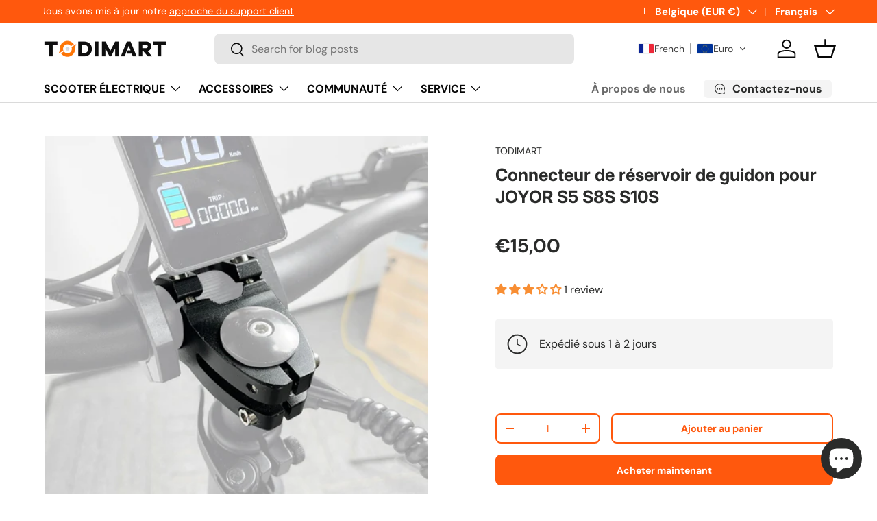

--- FILE ---
content_type: image/svg+xml
request_url: https://app.transtore.app/flags/gr.svg
body_size: 15453
content:
<svg width="32" height="24" viewBox="0 0 32 24" fill="none" xmlns="http://www.w3.org/2000/svg" xmlns:xlink="http://www.w3.org/1999/xlink">
<rect width="32" height="24" fill="url(#pattern0_111377_33270)"/>
<defs>
<pattern id="pattern0_111377_33270" patternContentUnits="objectBoundingBox" width="1" height="1">
<use xlink:href="#image0_111377_33270" transform="scale(0.000439453 0.000585937)"/>
</pattern>
<image id="image0_111377_33270" width="2560" height="1707" preserveAspectRatio="none" xlink:href="[data-uri]"/>
</defs>
</svg>
